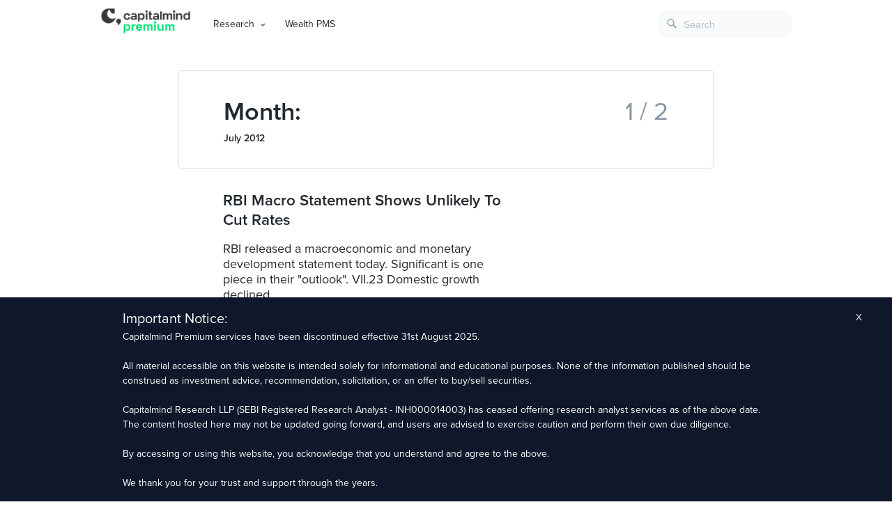

--- FILE ---
content_type: text/html; charset=UTF-8
request_url: https://premium.capitalmind.in/2012/07/
body_size: 15151
content:
<!doctype html>
<html lang="en">
  <head>
    <meta charset="utf-8" />
    <meta name="viewport" content="width=device-width, initial-scale=1, shrink-to-fit=no" />
    <meta name="theme-color" content="#000000" />
    <title>July &raquo; 2012 &raquo; Capitalmind - Better Investing</title>
    <meta name="keywords" content="investing, stocks, equities, debt, fixed-income, macro, personal finance, mutual funds, market news, capitalmind, deepak shenoy, indian economy" />
    <meta name="description" content="Actionable investing insights on equities, fixed-income, macros and personal finance" />
    <meta name="google-site-verification" content="5CulO_AZytzPawnNQbCJ-EyPWrb2PEcSPANneJAopeg" />
    <meta name="robots" content="follow, noindex" />
<meta property="og:url" content="https://premium.capitalmind.in/2012/07/" />
<meta property="og:site_name" content="Capitalmind" />
<meta property="og:locale" content="en_US" />
<meta property="og:type" content="object" />
<meta property="og:title" content="7 - 2012 - Capitalmind" />
<meta property="og:description" content="RBI released a macroeconomic and monetary development statement today. Significant is one piece in their &quot;outlook&quot;. VII.23 Domestic growth declined to its lowest in 29 quarters during Q4 of 2011-12. Early indications for Q1 of 2012-13 suggest that growth is likely to remain subdued. While growth risks are significant, policy&hellip;" />
<meta name="twitter:card" content="summary_large_image">
<meta name="twitter:title" content="7 - 2012 - Capitalmind" />
<meta name="twitter:description" content="RBI released a macroeconomic and monetary development statement today. Significant is one piece in their &quot;outlook&quot;. VII.23 Domestic growth declined to its lowest in 29 quarters during Q4 of 2011-12. Early indications for Q1 of 2012-13 suggest that growth is likely to remain subdued. While growth risks are significant, policy&hellip;" />
<style id='classic-theme-styles-inline-css' type='text/css'>
/*! This file is auto-generated */
.wp-block-button__link{color:#fff;background-color:#32373c;border-radius:9999px;box-shadow:none;text-decoration:none;padding:calc(.667em + 2px) calc(1.333em + 2px);font-size:1.125em}.wp-block-file__button{background:#32373c;color:#fff;text-decoration:none}
</style>
<style id='global-styles-inline-css' type='text/css'>
body{--wp--preset--color--black: #000000;--wp--preset--color--cyan-bluish-gray: #abb8c3;--wp--preset--color--white: #ffffff;--wp--preset--color--pale-pink: #f78da7;--wp--preset--color--vivid-red: #cf2e2e;--wp--preset--color--luminous-vivid-orange: #ff6900;--wp--preset--color--luminous-vivid-amber: #fcb900;--wp--preset--color--light-green-cyan: #7bdcb5;--wp--preset--color--vivid-green-cyan: #00d084;--wp--preset--color--pale-cyan-blue: #8ed1fc;--wp--preset--color--vivid-cyan-blue: #0693e3;--wp--preset--color--vivid-purple: #9b51e0;--wp--preset--gradient--vivid-cyan-blue-to-vivid-purple: linear-gradient(135deg,rgba(6,147,227,1) 0%,rgb(155,81,224) 100%);--wp--preset--gradient--light-green-cyan-to-vivid-green-cyan: linear-gradient(135deg,rgb(122,220,180) 0%,rgb(0,208,130) 100%);--wp--preset--gradient--luminous-vivid-amber-to-luminous-vivid-orange: linear-gradient(135deg,rgba(252,185,0,1) 0%,rgba(255,105,0,1) 100%);--wp--preset--gradient--luminous-vivid-orange-to-vivid-red: linear-gradient(135deg,rgba(255,105,0,1) 0%,rgb(207,46,46) 100%);--wp--preset--gradient--very-light-gray-to-cyan-bluish-gray: linear-gradient(135deg,rgb(238,238,238) 0%,rgb(169,184,195) 100%);--wp--preset--gradient--cool-to-warm-spectrum: linear-gradient(135deg,rgb(74,234,220) 0%,rgb(151,120,209) 20%,rgb(207,42,186) 40%,rgb(238,44,130) 60%,rgb(251,105,98) 80%,rgb(254,248,76) 100%);--wp--preset--gradient--blush-light-purple: linear-gradient(135deg,rgb(255,206,236) 0%,rgb(152,150,240) 100%);--wp--preset--gradient--blush-bordeaux: linear-gradient(135deg,rgb(254,205,165) 0%,rgb(254,45,45) 50%,rgb(107,0,62) 100%);--wp--preset--gradient--luminous-dusk: linear-gradient(135deg,rgb(255,203,112) 0%,rgb(199,81,192) 50%,rgb(65,88,208) 100%);--wp--preset--gradient--pale-ocean: linear-gradient(135deg,rgb(255,245,203) 0%,rgb(182,227,212) 50%,rgb(51,167,181) 100%);--wp--preset--gradient--electric-grass: linear-gradient(135deg,rgb(202,248,128) 0%,rgb(113,206,126) 100%);--wp--preset--gradient--midnight: linear-gradient(135deg,rgb(2,3,129) 0%,rgb(40,116,252) 100%);--wp--preset--font-size--small: 13px;--wp--preset--font-size--medium: 20px;--wp--preset--font-size--large: 36px;--wp--preset--font-size--x-large: 42px;--wp--preset--spacing--20: 0.44rem;--wp--preset--spacing--30: 0.67rem;--wp--preset--spacing--40: 1rem;--wp--preset--spacing--50: 1.5rem;--wp--preset--spacing--60: 2.25rem;--wp--preset--spacing--70: 3.38rem;--wp--preset--spacing--80: 5.06rem;--wp--preset--shadow--natural: 6px 6px 9px rgba(0, 0, 0, 0.2);--wp--preset--shadow--deep: 12px 12px 50px rgba(0, 0, 0, 0.4);--wp--preset--shadow--sharp: 6px 6px 0px rgba(0, 0, 0, 0.2);--wp--preset--shadow--outlined: 6px 6px 0px -3px rgba(255, 255, 255, 1), 6px 6px rgba(0, 0, 0, 1);--wp--preset--shadow--crisp: 6px 6px 0px rgba(0, 0, 0, 1);}:where(.is-layout-flex){gap: 0.5em;}:where(.is-layout-grid){gap: 0.5em;}body .is-layout-flex{display: flex;}body .is-layout-flex{flex-wrap: wrap;align-items: center;}body .is-layout-flex > *{margin: 0;}body .is-layout-grid{display: grid;}body .is-layout-grid > *{margin: 0;}:where(.wp-block-columns.is-layout-flex){gap: 2em;}:where(.wp-block-columns.is-layout-grid){gap: 2em;}:where(.wp-block-post-template.is-layout-flex){gap: 1.25em;}:where(.wp-block-post-template.is-layout-grid){gap: 1.25em;}.has-black-color{color: var(--wp--preset--color--black) !important;}.has-cyan-bluish-gray-color{color: var(--wp--preset--color--cyan-bluish-gray) !important;}.has-white-color{color: var(--wp--preset--color--white) !important;}.has-pale-pink-color{color: var(--wp--preset--color--pale-pink) !important;}.has-vivid-red-color{color: var(--wp--preset--color--vivid-red) !important;}.has-luminous-vivid-orange-color{color: var(--wp--preset--color--luminous-vivid-orange) !important;}.has-luminous-vivid-amber-color{color: var(--wp--preset--color--luminous-vivid-amber) !important;}.has-light-green-cyan-color{color: var(--wp--preset--color--light-green-cyan) !important;}.has-vivid-green-cyan-color{color: var(--wp--preset--color--vivid-green-cyan) !important;}.has-pale-cyan-blue-color{color: var(--wp--preset--color--pale-cyan-blue) !important;}.has-vivid-cyan-blue-color{color: var(--wp--preset--color--vivid-cyan-blue) !important;}.has-vivid-purple-color{color: var(--wp--preset--color--vivid-purple) !important;}.has-black-background-color{background-color: var(--wp--preset--color--black) !important;}.has-cyan-bluish-gray-background-color{background-color: var(--wp--preset--color--cyan-bluish-gray) !important;}.has-white-background-color{background-color: var(--wp--preset--color--white) !important;}.has-pale-pink-background-color{background-color: var(--wp--preset--color--pale-pink) !important;}.has-vivid-red-background-color{background-color: var(--wp--preset--color--vivid-red) !important;}.has-luminous-vivid-orange-background-color{background-color: var(--wp--preset--color--luminous-vivid-orange) !important;}.has-luminous-vivid-amber-background-color{background-color: var(--wp--preset--color--luminous-vivid-amber) !important;}.has-light-green-cyan-background-color{background-color: var(--wp--preset--color--light-green-cyan) !important;}.has-vivid-green-cyan-background-color{background-color: var(--wp--preset--color--vivid-green-cyan) !important;}.has-pale-cyan-blue-background-color{background-color: var(--wp--preset--color--pale-cyan-blue) !important;}.has-vivid-cyan-blue-background-color{background-color: var(--wp--preset--color--vivid-cyan-blue) !important;}.has-vivid-purple-background-color{background-color: var(--wp--preset--color--vivid-purple) !important;}.has-black-border-color{border-color: var(--wp--preset--color--black) !important;}.has-cyan-bluish-gray-border-color{border-color: var(--wp--preset--color--cyan-bluish-gray) !important;}.has-white-border-color{border-color: var(--wp--preset--color--white) !important;}.has-pale-pink-border-color{border-color: var(--wp--preset--color--pale-pink) !important;}.has-vivid-red-border-color{border-color: var(--wp--preset--color--vivid-red) !important;}.has-luminous-vivid-orange-border-color{border-color: var(--wp--preset--color--luminous-vivid-orange) !important;}.has-luminous-vivid-amber-border-color{border-color: var(--wp--preset--color--luminous-vivid-amber) !important;}.has-light-green-cyan-border-color{border-color: var(--wp--preset--color--light-green-cyan) !important;}.has-vivid-green-cyan-border-color{border-color: var(--wp--preset--color--vivid-green-cyan) !important;}.has-pale-cyan-blue-border-color{border-color: var(--wp--preset--color--pale-cyan-blue) !important;}.has-vivid-cyan-blue-border-color{border-color: var(--wp--preset--color--vivid-cyan-blue) !important;}.has-vivid-purple-border-color{border-color: var(--wp--preset--color--vivid-purple) !important;}.has-vivid-cyan-blue-to-vivid-purple-gradient-background{background: var(--wp--preset--gradient--vivid-cyan-blue-to-vivid-purple) !important;}.has-light-green-cyan-to-vivid-green-cyan-gradient-background{background: var(--wp--preset--gradient--light-green-cyan-to-vivid-green-cyan) !important;}.has-luminous-vivid-amber-to-luminous-vivid-orange-gradient-background{background: var(--wp--preset--gradient--luminous-vivid-amber-to-luminous-vivid-orange) !important;}.has-luminous-vivid-orange-to-vivid-red-gradient-background{background: var(--wp--preset--gradient--luminous-vivid-orange-to-vivid-red) !important;}.has-very-light-gray-to-cyan-bluish-gray-gradient-background{background: var(--wp--preset--gradient--very-light-gray-to-cyan-bluish-gray) !important;}.has-cool-to-warm-spectrum-gradient-background{background: var(--wp--preset--gradient--cool-to-warm-spectrum) !important;}.has-blush-light-purple-gradient-background{background: var(--wp--preset--gradient--blush-light-purple) !important;}.has-blush-bordeaux-gradient-background{background: var(--wp--preset--gradient--blush-bordeaux) !important;}.has-luminous-dusk-gradient-background{background: var(--wp--preset--gradient--luminous-dusk) !important;}.has-pale-ocean-gradient-background{background: var(--wp--preset--gradient--pale-ocean) !important;}.has-electric-grass-gradient-background{background: var(--wp--preset--gradient--electric-grass) !important;}.has-midnight-gradient-background{background: var(--wp--preset--gradient--midnight) !important;}.has-small-font-size{font-size: var(--wp--preset--font-size--small) !important;}.has-medium-font-size{font-size: var(--wp--preset--font-size--medium) !important;}.has-large-font-size{font-size: var(--wp--preset--font-size--large) !important;}.has-x-large-font-size{font-size: var(--wp--preset--font-size--x-large) !important;}
.wp-block-navigation a:where(:not(.wp-element-button)){color: inherit;}
:where(.wp-block-post-template.is-layout-flex){gap: 1.25em;}:where(.wp-block-post-template.is-layout-grid){gap: 1.25em;}
:where(.wp-block-columns.is-layout-flex){gap: 2em;}:where(.wp-block-columns.is-layout-grid){gap: 2em;}
.wp-block-pullquote{font-size: 1.5em;line-height: 1.6;}
</style>
<link rel='stylesheet' id='bcct_style-css' href='https://premium.capitalmind.in/wp-content/plugins/better-click-to-tweet/assets/css/styles.css' type='text/css' media='all' />
<link rel='stylesheet' id='clarity-css-css' href='https://premium.capitalmind.in/wp-content/themes/clarity/style.css' type='text/css' media='all' />
<link rel='stylesheet' id='algolia-autocomplete-css' href='https://premium.capitalmind.in/wp-content/plugins/search-by-algolia-instant-relevant-results/includes/../css/algolia-autocomplete.css' type='text/css' media='screen' />
<style id='perfmatters-lazy-load-css-inline-css' type='text/css'>
.perfmatters-lazy-youtube{position:relative;width:100%;max-width:100%;height:0;padding-bottom:56.23%;overflow:hidden}.perfmatters-lazy-youtube img{position:absolute;top:0;right:0;bottom:0;left:0;display:block;width:100%;max-width:100%;height:auto;margin:auto;border:none;cursor:pointer;transition:.5s all;-webkit-transition:.5s all;-moz-transition:.5s all}.perfmatters-lazy-youtube img:hover{-webkit-filter:brightness(75%)}.perfmatters-lazy-youtube .play{position:absolute;top:50%;left:50%;width:68px;height:48px;margin-left:-34px;margin-top:-24px;background:url(https://premium.capitalmind.in/wp-content/plugins/perfmatters/img/youtube.svg) no-repeat;background-position:center;background-size:cover;pointer-events:none}.perfmatters-lazy-youtube iframe{position:absolute;top:0;left:0;width:100%;height:100%;z-index:99}
</style>
<script type="text/javascript" src="https://premium.capitalmind.in/wp-includes/js/jquery/jquery.min.js" id="jquery-core-js"></script>
<script type="text/javascript" src="https://premium.capitalmind.in/wp-content/plugins/convertkit/resources/frontend/jquery.cookie.min.js" id="jquery-cookie-js"></script>
<script type="text/javascript" id="convertkit-js-js-extra">
/* <![CDATA[ */
var ck_data = {"ajaxurl":"https:\/\/premium.capitalmind.in\/wp-admin\/admin-ajax.php","post_has_tag":""};
/* ]]> */
</script>
<script type="text/javascript" src="https://premium.capitalmind.in/wp-content/plugins/convertkit/resources/frontend/wp-convertkit.js" id="convertkit-js-js"></script>
<script type="text/javascript" src="https://premium.capitalmind.in/wp-includes/js/underscore.min.js" id="underscore-js"></script>
<script type="text/javascript" id="wp-util-js-extra">
/* <![CDATA[ */
var _wpUtilSettings = {"ajax":{"url":"\/wp-admin\/admin-ajax.php"}};
/* ]]> */
</script>
<script type="text/javascript" src="https://premium.capitalmind.in/wp-includes/js/wp-util.min.js" id="wp-util-js"></script>
<script type="text/javascript" src="https://premium.capitalmind.in/wp-content/plugins/search-by-algolia-instant-relevant-results/includes/../js/algoliasearch/algoliasearch.jquery.min.js" id="algolia-search-js"></script>
<script type="text/javascript" src="https://premium.capitalmind.in/wp-content/plugins/search-by-algolia-instant-relevant-results/includes/../js/autocomplete.js/autocomplete.min.js" id="algolia-autocomplete-js"></script>
<script type="text/javascript" src="https://premium.capitalmind.in/wp-content/plugins/search-by-algolia-instant-relevant-results/includes/../js/autocomplete-noconflict.js" id="algolia-autocomplete-noconflict-js"></script>
			<link rel="next" href="https://premium.capitalmind.in/2012/07/page/2/" />
		<meta property="og:title" content="July 2012" /><meta property="og:locale" content="en_US" /><meta property="og:type" content="article" /><meta property="og:url" content="https://premium.capitalmind.in/2012/07/" /><meta property="og:site_name" content="Capitalmind" /><meta property="og:description" content="Archive : July 2012" /><script type="text/javascript">var algolia = {"debug":false,"application_id":"R6L5ISIWBU","search_api_key":"e7d682fc0fc2ec31b41f08f0626e781a","powered_by_enabled":false,"query":"","autocomplete":{"sources":[{"index_id":"searchable_posts","index_name":"wp_searchable_posts","label":"All posts","admin_name":"All posts","position":10,"max_suggestions":7,"tmpl_suggestion":"autocomplete-post-suggestion","enabled":true},{"index_id":"terms_post_tag","index_name":"wp_terms_post_tag","label":"Tags","admin_name":"Tags","position":20,"max_suggestions":3,"tmpl_suggestion":"autocomplete-term-suggestion","enabled":true}],"input_selector":"input[name='s']:not('.no-autocomplete')"},"indices":{"searchable_posts":{"name":"wp_searchable_posts","id":"searchable_posts","enabled":true,"replicas":[]},"terms_post_tag":{"name":"wp_terms_post_tag","id":"terms_post_tag","enabled":true,"replicas":[]}}};</script><link rel="icon" href="https://premium.capitalmind.in/wp-content/uploads/2024/02/cropped-Frame-512962-32x32.jpg" sizes="32x32" />
<link rel="icon" href="https://premium.capitalmind.in/wp-content/uploads/2024/02/cropped-Frame-512962-192x192.jpg" sizes="192x192" />
<link rel="apple-touch-icon" href="https://premium.capitalmind.in/wp-content/uploads/2024/02/cropped-Frame-512962-180x180.jpg" />
<meta name="msapplication-TileImage" content="https://premium.capitalmind.in/wp-content/uploads/2024/02/cropped-Frame-512962-270x270.jpg" />
<script type="text/html" id="tmpl-autocomplete-header">
  <div class="autocomplete-header">
	<div class="autocomplete-header-title">{{{ data.label }}}</div>
	<div class="clear"></div>
  </div>
</script>

<script type="text/html" id="tmpl-autocomplete-post-suggestion">
  <a class="suggestion-link" href="{{ data.permalink }}" title="{{ data.post_title }}">
	<# if ( data.images.thumbnail ) { #>
	  <img class="suggestion-post-thumbnail" src="{{ data.images.thumbnail.url }}" alt="{{ data.post_title }}">
	  <# } #>
		<div class="suggestion-post-attributes">
		  <span class="suggestion-post-title">{{{ data._highlightResult.post_title.value }}}</span>
		  <# if ( data._snippetResult['content'] ) { #>
			<span class="suggestion-post-content">{{{ data._snippetResult['content'].value }}}</span>
			<# } #>
		</div>
  </a>
</script>

<script type="text/html" id="tmpl-autocomplete-term-suggestion">
  <a class="suggestion-link" href="{{ data.permalink }}" title="{{ data.name }}">
	<svg viewBox="0 0 21 21" width="21" height="21">
	  <svg width="21" height="21" viewBox="0 0 21 21">
		<path
			d="M4.662 8.72l-1.23 1.23c-.682.682-.68 1.792.004 2.477l5.135 5.135c.7.693 1.8.688 2.48.005l1.23-1.23 5.35-5.346c.31-.31.54-.92.51-1.36l-.32-4.29c-.09-1.09-1.05-2.06-2.15-2.14l-4.3-.33c-.43-.03-1.05.2-1.36.51l-.79.8-2.27 2.28-2.28 2.27zm9.826-.98c.69 0 1.25-.56 1.25-1.25s-.56-1.25-1.25-1.25-1.25.56-1.25 1.25.56 1.25 1.25 1.25z"
			fill-rule="evenodd"></path>
	  </svg>
	</svg>
	<span class="suggestion-post-title">{{{ data._highlightResult.name.value }}}</span>
  </a>
</script>

<script type="text/html" id="tmpl-autocomplete-user-suggestion">
  <a class="suggestion-link user-suggestion-link" href="{{ data.posts_url }}" title="{{ data.display_name }}">
	<# if ( data.avatar_url ) { #>
	  <img class="suggestion-user-thumbnail" src="{{ data.avatar_url }}" alt="{{ data.display_name }}">
	  <# } #>

		<span class="suggestion-post-title">{{{ data._highlightResult.display_name.value }}}</span>
  </a>
</script>

<script type="text/html" id="tmpl-autocomplete-footer">
  <div class="autocomplete-footer">
	<div class="autocomplete-footer-branding">
	  <a href="#" class="algolia-powered-by-link" title="Algolia">
		<svg width="130" viewBox="0 0 130 18" xmlns="http://www.w3.org/2000/svg">
		  <title>Search by Algolia</title>
		  <defs>
			<linearGradient x1="-36.868%" y1="134.936%" x2="129.432%" y2="-27.7%" id="a">
			  <stop stop-color="#00AEFF" offset="0%"/>
			  <stop stop-color="#3369E7" offset="100%"/>
			</linearGradient>
		  </defs>
		  <g fill="none" fill-rule="evenodd">
			<path
				d="M59.399.022h13.299a2.372 2.372 0 0 1 2.377 2.364V15.62a2.372 2.372 0 0 1-2.377 2.364H59.399a2.372 2.372 0 0 1-2.377-2.364V2.381A2.368 2.368 0 0 1 59.399.022z"
				fill="url(#a)"/>
			<path
				d="M66.257 4.56c-2.815 0-5.1 2.272-5.1 5.078 0 2.806 2.284 5.072 5.1 5.072 2.815 0 5.1-2.272 5.1-5.078 0-2.806-2.279-5.072-5.1-5.072zm0 8.652c-1.983 0-3.593-1.602-3.593-3.574 0-1.972 1.61-3.574 3.593-3.574 1.983 0 3.593 1.602 3.593 3.574a3.582 3.582 0 0 1-3.593 3.574zm0-6.418v2.664c0 .076.082.131.153.093l2.377-1.226c.055-.027.071-.093.044-.147a2.96 2.96 0 0 0-2.465-1.487c-.055 0-.11.044-.11.104l.001-.001zm-3.33-1.956l-.312-.311a.783.783 0 0 0-1.106 0l-.372.37a.773.773 0 0 0 0 1.101l.307.305c.049.049.121.038.164-.011.181-.245.378-.479.597-.697.225-.223.455-.42.707-.599.055-.033.06-.109.016-.158h-.001zm5.001-.806v-.616a.781.781 0 0 0-.783-.779h-1.824a.78.78 0 0 0-.783.779v.632c0 .071.066.12.137.104a5.736 5.736 0 0 1 1.588-.223c.52 0 1.035.071 1.534.207a.106.106 0 0 0 .131-.104z"
				fill="#FFF"/>
			<path
				d="M102.162 13.762c0 1.455-.372 2.517-1.123 3.193-.75.676-1.895 1.013-3.44 1.013-.564 0-1.736-.109-2.673-.316l.345-1.689c.783.163 1.819.207 2.361.207.86 0 1.473-.174 1.84-.523.367-.349.548-.866.548-1.553v-.349a6.374 6.374 0 0 1-.838.316 4.151 4.151 0 0 1-1.194.158 4.515 4.515 0 0 1-1.616-.278 3.385 3.385 0 0 1-1.254-.817 3.744 3.744 0 0 1-.811-1.351c-.192-.539-.29-1.504-.29-2.212 0-.665.104-1.498.307-2.054a3.925 3.925 0 0 1 .904-1.433 4.124 4.124 0 0 1 1.441-.926 5.31 5.31 0 0 1 1.945-.365c.696 0 1.337.087 1.961.191a15.86 15.86 0 0 1 1.588.332v8.456h-.001zm-5.954-4.206c0 .893.197 1.885.592 2.299.394.414.904.621 1.528.621.34 0 .663-.049.964-.142a2.75 2.75 0 0 0 .734-.332v-5.29a8.531 8.531 0 0 0-1.413-.18c-.778-.022-1.369.294-1.786.801-.411.507-.619 1.395-.619 2.223zm16.12 0c0 .719-.104 1.264-.318 1.858a4.389 4.389 0 0 1-.904 1.52c-.389.42-.854.746-1.402.975-.548.229-1.391.36-1.813.36-.422-.005-1.26-.125-1.802-.36a4.088 4.088 0 0 1-1.397-.975 4.486 4.486 0 0 1-.909-1.52 5.037 5.037 0 0 1-.329-1.858c0-.719.099-1.411.318-1.999.219-.588.526-1.09.92-1.509.394-.42.865-.741 1.402-.97a4.547 4.547 0 0 1 1.786-.338 4.69 4.69 0 0 1 1.791.338c.548.229 1.019.55 1.402.97.389.42.69.921.909 1.509.23.588.345 1.28.345 1.999h.001zm-2.191.005c0-.921-.203-1.689-.597-2.223-.394-.539-.948-.806-1.654-.806-.707 0-1.26.267-1.654.806-.394.539-.586 1.302-.586 2.223 0 .932.197 1.558.592 2.098.394.545.948.812 1.654.812.707 0 1.26-.272 1.654-.812.394-.545.592-1.166.592-2.098h-.001zm6.962 4.707c-3.511.016-3.511-2.822-3.511-3.274L113.583.926l2.142-.338v10.003c0 .256 0 1.88 1.375 1.885v1.792h-.001zm3.774 0h-2.153V5.072l2.153-.338v9.534zm-1.079-10.542c.718 0 1.304-.578 1.304-1.291 0-.714-.581-1.291-1.304-1.291-.723 0-1.304.578-1.304 1.291 0 .714.586 1.291 1.304 1.291zm6.431 1.013c.707 0 1.304.087 1.786.262.482.174.871.42 1.156.73.285.311.488.735.608 1.182.126.447.186.937.186 1.476v5.481a25.24 25.24 0 0 1-1.495.251c-.668.098-1.419.147-2.251.147a6.829 6.829 0 0 1-1.517-.158 3.213 3.213 0 0 1-1.178-.507 2.455 2.455 0 0 1-.761-.904c-.181-.37-.274-.893-.274-1.438 0-.523.104-.855.307-1.215.208-.36.487-.654.838-.883a3.609 3.609 0 0 1 1.227-.49 7.073 7.073 0 0 1 2.202-.103c.263.027.537.076.833.147v-.349c0-.245-.027-.479-.088-.697a1.486 1.486 0 0 0-.307-.583c-.148-.169-.34-.3-.581-.392a2.536 2.536 0 0 0-.915-.163c-.493 0-.942.06-1.353.131-.411.071-.75.153-1.008.245l-.257-1.749c.268-.093.668-.185 1.183-.278a9.335 9.335 0 0 1 1.66-.142l-.001-.001zm.181 7.731c.657 0 1.145-.038 1.484-.104v-2.168a5.097 5.097 0 0 0-1.978-.104c-.241.033-.46.098-.652.191a1.167 1.167 0 0 0-.466.392c-.121.169-.175.267-.175.523 0 .501.175.79.493.981.323.196.75.289 1.293.289h.001zM84.109 4.794c.707 0 1.304.087 1.786.262.482.174.871.42 1.156.73.29.316.487.735.608 1.182.126.447.186.937.186 1.476v5.481a25.24 25.24 0 0 1-1.495.251c-.668.098-1.419.147-2.251.147a6.829 6.829 0 0 1-1.517-.158 3.213 3.213 0 0 1-1.178-.507 2.455 2.455 0 0 1-.761-.904c-.181-.37-.274-.893-.274-1.438 0-.523.104-.855.307-1.215.208-.36.487-.654.838-.883a3.609 3.609 0 0 1 1.227-.49 7.073 7.073 0 0 1 2.202-.103c.257.027.537.076.833.147v-.349c0-.245-.027-.479-.088-.697a1.486 1.486 0 0 0-.307-.583c-.148-.169-.34-.3-.581-.392a2.536 2.536 0 0 0-.915-.163c-.493 0-.942.06-1.353.131-.411.071-.75.153-1.008.245l-.257-1.749c.268-.093.668-.185 1.183-.278a8.89 8.89 0 0 1 1.66-.142l-.001-.001zm.186 7.736c.657 0 1.145-.038 1.484-.104v-2.168a5.097 5.097 0 0 0-1.978-.104c-.241.033-.46.098-.652.191a1.167 1.167 0 0 0-.466.392c-.121.169-.175.267-.175.523 0 .501.175.79.493.981.318.191.75.289 1.293.289h.001zm8.682 1.738c-3.511.016-3.511-2.822-3.511-3.274L89.461.926l2.142-.338v10.003c0 .256 0 1.88 1.375 1.885v1.792h-.001z"
				fill="#182359"/>
			<path
				d="M5.027 11.025c0 .698-.252 1.246-.757 1.644-.505.397-1.201.596-2.089.596-.888 0-1.615-.138-2.181-.414v-1.214c.358.168.739.301 1.141.397.403.097.778.145 1.125.145.508 0 .884-.097 1.125-.29a.945.945 0 0 0 .363-.779.978.978 0 0 0-.333-.747c-.222-.204-.68-.446-1.375-.725-.716-.29-1.221-.621-1.515-.994-.294-.372-.44-.82-.44-1.343 0-.655.233-1.171.698-1.547.466-.376 1.09-.564 1.875-.564.752 0 1.5.165 2.245.494l-.408 1.047c-.698-.294-1.321-.44-1.869-.44-.415 0-.73.09-.945.271a.89.89 0 0 0-.322.717c0 .204.043.379.129.524.086.145.227.282.424.411.197.129.551.299 1.063.51.577.24.999.464 1.268.671.269.208.466.442.591.704.125.261.188.569.188.924l-.001.002zm3.98 2.24c-.924 0-1.646-.269-2.167-.808-.521-.539-.782-1.281-.782-2.226 0-.97.242-1.733.725-2.288.483-.555 1.148-.833 1.993-.833.784 0 1.404.238 1.858.714.455.476.682 1.132.682 1.966v.682H7.357c.018.577.174 1.02.467 1.329.294.31.707.465 1.241.465.351 0 .678-.033.98-.099a5.1 5.1 0 0 0 .975-.33v1.026a3.865 3.865 0 0 1-.935.312 5.723 5.723 0 0 1-1.08.091l.002-.001zm-.231-5.199c-.401 0-.722.127-.964.381s-.386.625-.432 1.112h2.696c-.007-.491-.125-.862-.354-1.115-.229-.252-.544-.379-.945-.379l-.001.001zm7.692 5.092l-.252-.827h-.043c-.286.362-.575.608-.865.739-.29.131-.662.196-1.117.196-.584 0-1.039-.158-1.367-.473-.328-.315-.491-.761-.491-1.337 0-.612.227-1.074.682-1.386.455-.312 1.148-.482 2.079-.51l1.026-.032v-.317c0-.38-.089-.663-.266-.851-.177-.188-.452-.282-.824-.282-.304 0-.596.045-.876.134a6.68 6.68 0 0 0-.806.317l-.408-.902a4.414 4.414 0 0 1 1.058-.384 4.856 4.856 0 0 1 1.085-.132c.756 0 1.326.165 1.711.494.385.329.577.847.577 1.552v4.002h-.902l-.001-.001zm-1.88-.859c.458 0 .826-.128 1.104-.384.278-.256.416-.615.416-1.077v-.516l-.763.032c-.594.021-1.027.121-1.297.298s-.406.448-.406.814c0 .265.079.47.236.615.158.145.394.218.709.218h.001zm7.557-5.189c.254 0 .464.018.628.054l-.124 1.176a2.383 2.383 0 0 0-.559-.064c-.505 0-.914.165-1.227.494-.313.329-.47.757-.47 1.284v3.105h-1.262V7.218h.988l.167 1.047h.064c.197-.354.454-.636.771-.843a1.83 1.83 0 0 1 1.023-.312h.001zm4.125 6.155c-.899 0-1.582-.262-2.049-.787-.467-.525-.701-1.277-.701-2.259 0-.999.244-1.767.733-2.304.489-.537 1.195-.806 2.119-.806.627 0 1.191.116 1.692.349l-.381 1.015c-.534-.208-.974-.312-1.321-.312-1.028 0-1.542.682-1.542 2.046 0 .666.128 1.166.384 1.501.256.335.631.502 1.125.502a3.23 3.23 0 0 0 1.595-.419v1.101a2.53 2.53 0 0 1-.722.285 4.356 4.356 0 0 1-.932.086v.002zm8.277-.107h-1.268V9.506c0-.458-.092-.8-.277-1.026-.184-.226-.477-.338-.878-.338-.53 0-.919.158-1.168.475-.249.317-.373.848-.373 1.593v2.949h-1.262V4.801h1.262v2.122c0 .34-.021.704-.064 1.09h.081a1.76 1.76 0 0 1 .717-.666c.306-.158.663-.236 1.072-.236 1.439 0 2.159.725 2.159 2.175v3.873l-.001-.001zm7.649-6.048c.741 0 1.319.269 1.732.806.414.537.62 1.291.62 2.261 0 .974-.209 1.732-.628 2.275-.419.542-1.001.814-1.746.814-.752 0-1.336-.27-1.751-.811h-.086l-.231.704h-.945V4.801h1.262v1.987l-.021.655-.032.553h.054c.401-.591.992-.886 1.772-.886zm-.328 1.031c-.508 0-.875.149-1.098.448-.224.299-.339.799-.346 1.501v.086c0 .723.115 1.247.344 1.571.229.324.603.486 1.123.486.448 0 .787-.177 1.018-.532.231-.354.346-.867.346-1.536 0-1.35-.462-2.025-1.386-2.025l-.001.001zm3.244-.924h1.375l1.209 3.368c.183.48.304.931.365 1.354h.043c.032-.197.091-.436.177-.717.086-.281.541-1.616 1.364-4.004h1.364l-2.541 6.73c-.462 1.235-1.232 1.853-2.31 1.853-.279 0-.551-.03-.816-.091v-.999c.19.043.406.064.65.064.609 0 1.037-.353 1.284-1.058l.22-.559-2.385-5.941h.001z"
				fill="#1D3657"/>
		  </g>
		</svg>
	  </a>
	</div>
  </div>
</script>

<script type="text/html" id="tmpl-autocomplete-empty">
  <div class="autocomplete-empty">
	  No results matched your query 	<span class="empty-query">"{{ data.query }}"</span>
  </div>
</script>

<script type="text/javascript">
  jQuery(function () {
	/* init Algolia client */
	var client = algoliasearch(algolia.application_id, algolia.search_api_key);

	/* setup default sources */
	var sources = [];
	jQuery.each(algolia.autocomplete.sources, function (i, config) {
	  var suggestion_template = wp.template(config['tmpl_suggestion']);
	  sources.push({
		source: algoliaAutocomplete.sources.hits(client.initIndex(config['index_name']), {
		  hitsPerPage: config['max_suggestions'],
		  attributesToSnippet: [
			'content:10'
		  ],
		  highlightPreTag: '__ais-highlight__',
		  highlightPostTag: '__/ais-highlight__'
		}),
		templates: {
		  header: function () {
			return wp.template('autocomplete-header')({
			  label: _.escape(config['label'])
			});
		  },
		  suggestion: function (hit) {
      if(hit.escaped === true) {
        return suggestion_template(hit);
      }
      hit.escaped = true;

			for (var key in hit._highlightResult) {
			  /* We do not deal with arrays. */
			  if (typeof hit._highlightResult[key].value !== 'string') {
				continue;
			  }
			  hit._highlightResult[key].value = _.escape(hit._highlightResult[key].value);
			  hit._highlightResult[key].value = hit._highlightResult[key].value.replace(/__ais-highlight__/g, '<em>').replace(/__\/ais-highlight__/g, '</em>');
			}

			for (var key in hit._snippetResult) {
			  /* We do not deal with arrays. */
			  if (typeof hit._snippetResult[key].value !== 'string') {
				continue;
			  }

			  hit._snippetResult[key].value = _.escape(hit._snippetResult[key].value);
			  hit._snippetResult[key].value = hit._snippetResult[key].value.replace(/__ais-highlight__/g, '<em>').replace(/__\/ais-highlight__/g, '</em>');
			}

			return suggestion_template(hit);
		  }
		}
	  });

	});

	/* Setup dropdown menus */
	jQuery(algolia.autocomplete.input_selector).each(function (i) {
	  var $searchInput = jQuery(this);

	  var config = {
		debug: algolia.debug,
		hint: false,
		openOnFocus: true,
		appendTo: 'body',
		templates: {
		  empty: wp.template('autocomplete-empty')
		}
	  };

	  if (algolia.powered_by_enabled) {
		config.templates.footer = wp.template('autocomplete-footer');
	  }

	  /* Instantiate autocomplete.js */
	  var autocomplete = algoliaAutocomplete($searchInput[0], config, sources)
	  .on('autocomplete:selected', function (e, suggestion) {
		/* Redirect the user when we detect a suggestion selection. */
		window.location.href = suggestion.permalink;
	  });

	  /* Force the dropdown to be re-drawn on scroll to handle fixed containers. */
	  jQuery(window).scroll(function() {
		if(autocomplete.autocomplete.getWrapper().style.display === "block") {
		  autocomplete.autocomplete.close();
		  autocomplete.autocomplete.open();
		}
	  });
	});

	jQuery(document).on("click", ".algolia-powered-by-link", function (e) {
	  e.preventDefault();
	  window.location = "https://www.algolia.com/?utm_source=WordPress&utm_medium=extension&utm_content=" + window.location.hostname + "&utm_campaign=poweredby";
	});
  });
</script>
	<noscript>
		<style type="text/css">
			.perfmatters-lazy[data-src]{
				display:none !important;
			}
		</style>
	</noscript>
    <!-- Google Tag Manager -->
    <script>(function(w,d,s,l,i){w[l]=w[l]||[];w[l].push({'gtm.start':
    new Date().getTime(),event:'gtm.js'});var f=d.getElementsByTagName(s)[0],
    j=d.createElement(s),dl=l!='dataLayer'?'&l='+l:'';j.async=true;j.src=
    'https://www.googletagmanager.com/gtm.js?id='+i+dl;f.parentNode.insertBefore(j,f);
    })(window,document,'script','dataLayer','GTM-MLGZTHH');</script>
    <!-- End Google Tag Manager -->
  </head>
  <body>
    <!-- Google Tag Manager (noscript) -->
    <noscript><iframe src="https://www.googletagmanager.com/ns.html?id=GTM-MLGZTHH"
    height="0" width="0" style="display:none;visibility:hidden"></iframe></noscript>
    <!-- End Google Tag Manager (noscript) -->
    <div data-nonce="e04320f8c1"></div>
    <header class="header">
      <article class="header__nav--desktop">
  <section class="header__nav--desktop__section">
    <h5 class="header__nav__brand"><a href="https://premium.capitalmind.in/"><img src="data:image/svg+xml,%3Csvg%20xmlns=&#039;http://www.w3.org/2000/svg&#039;%20viewBox=&#039;0%200%20130%200&#039;%3E%3C/svg%3E" alt="Capitalmind" width="130" class="perfmatters-lazy" data-src="https://premium.capitalmind.in/wp-content/themes/clarity/components/header/Logo_CMPremium.png" loading="lazy" /><noscript><img src="https://premium.capitalmind.in/wp-content/themes/clarity/components/header/Logo_CMPremium.png" alt="Capitalmind" width="130"  ></noscript></a></h5>
    <ul id="primary-menu" class="header__nav--desktop__menu"><li id="menu-item-64815" class="menu-item-name-topics menu-item menu-item-type-custom menu-item-object-custom menu-item-has-children menu-item-64815"><a href="#">Research</a>
<ul class="sub-menu">
	<li id="menu-item-67844" class="menu-item-name-premium menu-item menu-item-type-taxonomy menu-item-object-category menu-item-67844"><a href="https://premium.capitalmind.in/topics/premium/">Premium</a></li>
	<li id="menu-item-76736" class="menu-item menu-item-type-taxonomy menu-item-object-category menu-item-76736"><a href="https://premium.capitalmind.in/topics/foundations/">Foundations</a></li>
	<li id="menu-item-67846" class="menu-item menu-item-type-taxonomy menu-item-object-category menu-item-67846"><a href="https://premium.capitalmind.in/topics/stocks/">Stocks</a></li>
	<li id="menu-item-67835" class="menu-item menu-item-type-taxonomy menu-item-object-category menu-item-67835"><a href="https://premium.capitalmind.in/topics/charts-and-analysis/">Charts &amp; Analysis</a></li>
	<li id="menu-item-67838" class="menu-item menu-item-type-taxonomy menu-item-object-category menu-item-67838"><a href="https://premium.capitalmind.in/topics/economy/">Economy</a></li>
	<li id="menu-item-67842" class="menu-item menu-item-type-taxonomy menu-item-object-category menu-item-67842"><a href="https://premium.capitalmind.in/topics/opinion/">Opinion</a></li>
	<li id="menu-item-69500" class="menu-item menu-item-type-custom menu-item-object-custom menu-item-69500"><a href="/tag/concepts/">Concepts &#038; Tutorials</a></li>
	<li id="menu-item-78841" class="menu-item menu-item-type-taxonomy menu-item-object-category menu-item-78841"><a href="https://premium.capitalmind.in/topics/mutual-funds/">Mutual Funds</a></li>
	<li id="menu-item-67839" class="menu-item menu-item-type-taxonomy menu-item-object-category menu-item-67839"><a href="https://premium.capitalmind.in/topics/fixed-income/">Fixed Income</a></li>
	<li id="menu-item-72790" class="menu-item menu-item-type-custom menu-item-object-custom menu-item-72790"><a href="https://premium.capitalmind.in/topics/cm-strategy/">CM Strategy</a></li>
</ul>
</li>
<li id="menu-item-71123" class="menu-item menu-item-type-custom menu-item-object-custom menu-item-71123"><a target="_blank" rel="noopener" href="https://www.capitalmind.in/portfolio-management-service">Wealth PMS</a></li>
</ul>    <aside class="header__nav--desktop__actions">
      <div class="header__nav__search"><form role="search" method="get" id="searchform" class="searchform" action="https://premium.capitalmind.in/">
				<div>
					<label class="screen-reader-text" for="s">Search for:</label>
					<input type="text" value="" name="s" id="s" />
					<input type="submit" id="searchsubmit" value="Search" />
				</div>
			</form></div>
      <!--         <a href="/pricing" class="button button--primary button--rounded">Subscribe</a>
        <a class="header__nav__signin" href="https://app.capitalmind.in/signin?redirect_to=https://premium.capitalmind.in/2012/07/">Login</a>
       -->
    </aside>
  </section>
</article>

<article class="header__nav--mobile">
  <section class="header__nav--mobile__section">
    <h5 class="header__nav__brand"><a href="https://premium.capitalmind.in/"><img src="data:image/svg+xml,%3Csvg%20xmlns=&#039;http://www.w3.org/2000/svg&#039;%20viewBox=&#039;0%200%20110%200&#039;%3E%3C/svg%3E" alt="Capitalmind" width="110" class="perfmatters-lazy" data-src="https://premium.capitalmind.in/wp-content/themes/clarity/components/header/Logo_CMPremium.png" loading="lazy" /><noscript><img src="https://premium.capitalmind.in/wp-content/themes/clarity/components/header/Logo_CMPremium.png" alt="Capitalmind" width="110"  ></noscript></a></h5>
    <div class="header__nav__search"><form role="search" method="get" id="searchform" class="searchform" action="https://premium.capitalmind.in/">
				<div>
					<label class="screen-reader-text" for="s">Search for:</label>
					<input type="text" value="" name="s" id="s" />
					<input type="submit" id="searchsubmit" value="Search" />
				</div>
			</form></div>
    <input type="checkbox" id="menu-toggle" />
    <label class="header__nav__menu-button" for="menu-toggle"></label>
    <aside class="header__nav__mobile__hidden">
      <!-- <div class="header__nav--mobile__actions">
                  <a href="/pricing" class="button button--primary button--rounded">Subscribe</a>
          <a class="header__nav__signin" href="https://app.capitalmind.in/signin?redirect_to=https://premium.capitalmind.in/2012/07/">Login</a>
              </div> -->
      <ul id="primary-menu" class="header__nav--mobile__menu"><li class="menu-item-name-topics menu-item menu-item-type-custom menu-item-object-custom menu-item-has-children menu-item-64815"><a href="#">Research</a>
<ul class="sub-menu">
	<li class="menu-item-name-premium menu-item menu-item-type-taxonomy menu-item-object-category menu-item-67844"><a href="https://premium.capitalmind.in/topics/premium/">Premium</a></li>
	<li class="menu-item menu-item-type-taxonomy menu-item-object-category menu-item-76736"><a href="https://premium.capitalmind.in/topics/foundations/">Foundations</a></li>
	<li class="menu-item menu-item-type-taxonomy menu-item-object-category menu-item-67846"><a href="https://premium.capitalmind.in/topics/stocks/">Stocks</a></li>
	<li class="menu-item menu-item-type-taxonomy menu-item-object-category menu-item-67835"><a href="https://premium.capitalmind.in/topics/charts-and-analysis/">Charts &amp; Analysis</a></li>
	<li class="menu-item menu-item-type-taxonomy menu-item-object-category menu-item-67838"><a href="https://premium.capitalmind.in/topics/economy/">Economy</a></li>
	<li class="menu-item menu-item-type-taxonomy menu-item-object-category menu-item-67842"><a href="https://premium.capitalmind.in/topics/opinion/">Opinion</a></li>
	<li class="menu-item menu-item-type-custom menu-item-object-custom menu-item-69500"><a href="/tag/concepts/">Concepts &#038; Tutorials</a></li>
	<li class="menu-item menu-item-type-taxonomy menu-item-object-category menu-item-78841"><a href="https://premium.capitalmind.in/topics/mutual-funds/">Mutual Funds</a></li>
	<li class="menu-item menu-item-type-taxonomy menu-item-object-category menu-item-67839"><a href="https://premium.capitalmind.in/topics/fixed-income/">Fixed Income</a></li>
	<li class="menu-item menu-item-type-custom menu-item-object-custom menu-item-72790"><a href="https://premium.capitalmind.in/topics/cm-strategy/">CM Strategy</a></li>
</ul>
</li>
<li class="menu-item menu-item-type-custom menu-item-object-custom menu-item-71123"><a target="_blank" rel="noopener" href="https://www.capitalmind.in/portfolio-management-service">Wealth PMS</a></li>
</ul>    </aside>
  </section>
</article>
    </header>	<main class="archive">
		
<span data-value="0"></span>
<header class="archive__header">
  <section class="archive__header__section">
    <div class="archive__header__content">
      <h1 class="archive__header__stats">Month: <span>July 2012</span></h1>
      <h2 class="archive__header__pages">1 / 2</h2>
    </div>  </section>
</header><article class="archive__posts">
  <section class="archive__posts__section">      <div class="archive__posts__post">
        <div class="archive__posts__post__content">
          <h4><a href="https://premium.capitalmind.in/2012/07/rbi-macro-statement-shows-unlikely-to-cut-rates/">RBI Macro Statement Shows Unlikely To Cut&nbsp;Rates</a></h4>
          <h6>RBI released a macroeconomic and monetary development statement today. Significant is one piece in their &quot;outlook&quot;. VII.23 Domestic growth declined&nbsp;...</h6>
          <div class="byline">
            <p><a href="https://premium.capitalmind.in/author/deepakshenoy/" title="Posts by Deepak Shenoy" rel="author">Deepak Shenoy</a></p>
            <p>Jul 30, 2012</p>
          </div>
        </div>
        <figure class="archive__posts__post__image">
          <img src="" alt="" />
        </figure>
      </div>      <div class="archive__posts__post">
        <div class="archive__posts__post__content">
          <h4><a href="https://premium.capitalmind.in/2012/07/deccan-chronicle-md-resigns-stock-down-18/">Deccan Chronicle MD Resigns, Stock Down&nbsp;18%</a></h4>
          <h6>The Managing Director of Deccan Chronicle Holdings Limited (DCHL) has resigned and the stock is down 18.8% on Friday, on very heavy volume. DCHL, as readers&nbsp;...</h6>
          <div class="byline">
            <p><a href="https://premium.capitalmind.in/author/deepakshenoy/" title="Posts by Deepak Shenoy" rel="author">Deepak Shenoy</a></p>
            <p>Jul 29, 2012</p>
          </div>
        </div>
        <figure class="archive__posts__post__image">
          <img src="" alt="" />
        </figure>
      </div>      <div class="archive__posts__post">
        <div class="archive__posts__post__content">
          <h4><a href="https://premium.capitalmind.in/2012/07/hiding-data-ice-cream-inflation-oxed-libor-and-more/">Hiding Data, Ice Cream Inflation, Oxed LIBOR and&nbsp;More&#8230;</a></h4>
          <h6>There&#8217;s so much to post, and not enough time. Recognizing the power of data, it seems the government is trying to hide it, by removing detailed&nbsp;...</h6>
          <div class="byline">
            <p><a href="https://premium.capitalmind.in/author/deepakshenoy/" title="Posts by Deepak Shenoy" rel="author">Deepak Shenoy</a></p>
            <p>Jul 26, 2012</p>
          </div>
        </div>
        <figure class="archive__posts__post__image">
          <img src="" alt="" />
        </figure>
      </div>      <div class="archive__posts__post">
        <div class="archive__posts__post__content">
          <h4><a href="https://premium.capitalmind.in/2012/07/is-the-indian-consumption-boom-over/">Is the Indian Consumption Boom&nbsp;Over?</a></h4>
          <h6>I write at Yahoo on the End of the Indian Consumption Boom: Things are changing, ever so slightly. The story of the last 10 years has been that of an&nbsp;...</h6>
          <div class="byline">
            <p><a href="https://premium.capitalmind.in/author/deepakshenoy/" title="Posts by Deepak Shenoy" rel="author">Deepak Shenoy</a></p>
            <p>Jul 22, 2012</p>
          </div>
        </div>
        <figure class="archive__posts__post__image">
          <img src="" alt="" />
        </figure>
      </div>      <div class="archive__posts__post">
        <div class="archive__posts__post__content">
          <h4><a href="https://premium.capitalmind.in/2012/07/jun-2012-cpi-inflation-still-in-double-digits-10/">Jun 2012 CPI Inflation Still in Double Digits:&nbsp;10%</a></h4>
          <h6>In more depressing news, India&#8217;s Consumer Price Index (CPI) is still in double digit inflation mode, with Jun 2012 going up to 10.02%. The graph has&nbsp;...</h6>
          <div class="byline">
            <p><a href="https://premium.capitalmind.in/author/deepakshenoy/" title="Posts by Deepak Shenoy" rel="author">Deepak Shenoy</a></p>
            <p>Jul 19, 2012</p>
          </div>
        </div>
        <figure class="archive__posts__post__image">
          <img src="" alt="" />
        </figure>
      </div>      <div class="archive__posts__post">
        <div class="archive__posts__post__content">
          <h4><a href="https://premium.capitalmind.in/2012/07/how-the-usd-inr-rate-is-calculated-from-rbis-subbarao/">How the USD-INR rate is calculated, from RBI&#039;s &nbsp;Subbarao</a></h4>
          <h6>In his recent speech, RBI Governor D. Subbarao says this: Can we have problem similar to LIBOR here in India? The counterpart of LIBOR in India is the less&nbsp;...</h6>
          <div class="byline">
            <p><a href="https://premium.capitalmind.in/author/deepakshenoy/" title="Posts by Deepak Shenoy" rel="author">Deepak Shenoy</a></p>
            <p>Jul 18, 2012</p>
          </div>
        </div>
        <figure class="archive__posts__post__image">
          <img src="" alt="" />
        </figure>
      </div>      <div class="archive__posts__post">
        <div class="archive__posts__post__content">
          <h4><a href="https://premium.capitalmind.in/2012/07/cannot-rely-on-first-cut-inflation-numbers-june-2012-at-7-25/">Cannot Rely on First Cut Inflation Numbers; June 2012 at&nbsp;7.25%</a></h4>
          <h6>Inflation data comes riddled with past revisions that make the headline figure of 7.25% (an improvement over the 7.55% last month) feel like a farce. If you&nbsp;...</h6>
          <div class="byline">
            <p><a href="https://premium.capitalmind.in/author/deepakshenoy/" title="Posts by Deepak Shenoy" rel="author">Deepak Shenoy</a></p>
            <p>Jul 17, 2012</p>
          </div>
        </div>
        <figure class="archive__posts__post__image">
          <img src="" alt="" />
        </figure>
      </div>      <div class="archive__posts__post">
        <div class="archive__posts__post__content">
          <h4><a href="https://premium.capitalmind.in/2012/07/nifty-snapshot/">Nifty Snapshot: Upper band of P/E, Death&nbsp;Cross</a></h4>
          <h6>Looking at the Nifty over the last five years shows you where we are today, relatively speaking. The current day P/E (trailing twelve months) is at 17.2, which&nbsp;...</h6>
          <div class="byline">
            <p><a href="https://premium.capitalmind.in/author/deepakshenoy/" title="Posts by Deepak Shenoy" rel="author">Deepak Shenoy</a></p>
            <p>Jul 16, 2012</p>
          </div>
        </div>
        <figure class="archive__posts__post__image">
          <img src="" alt="" />
        </figure>
      </div>      <div class="archive__posts__post">
        <div class="archive__posts__post__content">
          <h4><a href="https://premium.capitalmind.in/2012/07/may-2012-iip-up-2-4-but-watch-revisions/">May 2012 IIP Up 2.4%, But Watch&nbsp;Revisions</a></h4>
          <h6>The Index of Industrial Production (IIP) for May 2012 was at 170.4, a 2.4% increase over the same level last year. But you must note that this can be massively&nbsp;...</h6>
          <div class="byline">
            <p><a href="https://premium.capitalmind.in/author/deepakshenoy/" title="Posts by Deepak Shenoy" rel="author">Deepak Shenoy</a></p>
            <p>Jul 13, 2012</p>
          </div>
        </div>
        <figure class="archive__posts__post__image">
          <img src="" alt="" />
        </figure>
      </div>      <div class="archive__posts__post">
        <div class="archive__posts__post__content">
          <h4><a href="https://premium.capitalmind.in/2012/07/wtf-reading-too-much-into-bulk-deals/">WTF: Reading Too Much Into Bulk&nbsp;Deals</a></h4>
          <h6>Firstly, apologies for the small hiatus in posting. I am consulting with ICreate, a company that does banking BI (and is founded by two close friends, so&nbsp;...</h6>
          <div class="byline">
            <p><a href="https://premium.capitalmind.in/author/deepakshenoy/" title="Posts by Deepak Shenoy" rel="author">Deepak Shenoy</a></p>
            <p>Jul 12, 2012</p>
          </div>
        </div>
        <figure class="archive__posts__post__image">
          <img src="" alt="" />
        </figure>
      </div>  </section>
</article>
	<nav class="navigation posts-navigation" aria-label="Posts">
		<h2 class="screen-reader-text">Posts navigation</h2>
		<div class="nav-links"><div class="nav-previous"><a href="https://premium.capitalmind.in/2012/07/page/2/" >« Older Posts</a></div></div>
	</nav>	</main>
  <footer class="footer">
  <article class="footer__notices">
    <!-- <section class="footer__notices__notice">
      <h6>Capitalmind Premium</h6>
            <span>
        Get access all our content, model portfolios, apps and member
        community. Starts at just ₹1,999/month. <a href="/pricing">Subscribe.</a>
      </span>
          </section> -->
    <section class="footer__notices__notice">
      <h6>Capitalmind Wealth</h6>
      <span>
        When you know you're on track towards your financial independence,
        you have less to worry about. <a href="https://www.capitalmind.in/portfolio-management-service">Learn more</a> about our
        portfolio management service.
      </span>
    </section>
    <section class="footer__notices__notice">
      <h6>SEBI Registrations</h6>
      <span>Capitalmind Research LLP is a SEBI Registered Research Analyst - INH000014003.</span>
    </section>
  </article>
  <hr />
  <article class="footer__links">
    <h6>Capitalmind</h6>
    <span>
      <a href="/about">About</a>
      <a href="/careers">Careers</a>
      <a href="/terms">Terms</a>
      <a href="/privacy">Privacy</a>
      <a href="/contact">Contact</a>
      <a href="/code-of-conduct">Code of Conduct</a>
      <a href="/disclosure">Disclosure</a>
      <a href="/sebi-investor-charter-in-respect-of-research-analyst-ra/">RA Investor Charter</a>
      <a href="/complaint-data-of-capitalmind-research-llp/">RA Complaints Data</a>
      <a href="https://smartodr.in/login" target='_blank' >SMART ODR Portal</a>
    </span>
  </article>
  <article class="footer__disclaimers">
    <small class="footer__disclaimers__disclaimer">
      DISCLAIMER: This report has been prepared by Capitalmind Research LLP
      and is solely for the information of the recipient. The report must not
      be used as a singular basis for any investment decision.
      The views herein are of a general nature and do not consider the risk appetite
      or the particular circumstances of an individual investor;
      readers are requested to take professional advice before investing.
      Nothing in this document should be construed as investment advice.
      Each recipient of this document should make such investigations as
      they deem necessary to arrive at an independent evaluation of an investment
      in securities of the companies referred to in this document (including merits and risks)
      and should consult their own advisors to determine the merits and risks of such investment.
      <br>
      The information and opinions contained herein have been compiled or arrived at,
      based upon information obtained in good faith from sources believed to be reliable.
      Such information has not been independently verified and no guarantee, representation,
      or warranty, express or implied, is made as to its accuracy, completeness, or correctness.
      All such information and opinions are subject to change without notice.
      Descriptions of any company or companies or their securities mentioned herein are not
      intended to be complete. Capitalmind Research LLP is not obliged to update this report
      for such changes. Capitalmind Research LLP has the right to make changes and modifications at any time.
      <br>
      This report is not directed to, or intended for display, downloading, printing, reproducing,
      or for distribution to or use by, any person or entity who is a citizen or resident or located
      in any locality, state, country, or other jurisdiction where such distribution, publication,
      reproduction, availability or use would be contrary to law or regulation
      or what would subject Capitalmind Research LLP or its affiliates to any registration
      or licensing requirement within such jurisdiction.
      <br>
      If this report is inadvertently sent or has reached any person in such country, especially,
      the United States of America, the same should be ignored and brought to the attention of the sender.
      This document may not be reproduced, distributed, or published in whole or in part,
      directly or indirectly, for any purposes or in any manner.
      <br>
      Foreign currencies denominated securities, wherever mentioned, are subject to exchange rate fluctuations,
      which could have an adverse effect on their value or price, or the income derived from them. In addition,
      investors in securities such as ADRs, the values of which are influenced by
      foreign currencies effectively assume currency risk. It should not be considered to be taken
      as an offer to sell or a solicitation to buy any security.
      <br>
      Capitalmind Research LLP and its affiliated company(ies), their directors and employees may;
      (a) from time to time, have a long or short position in, and buy or sell the securities of
      the company(ies) mentioned herein or (b) be engaged in any other transaction involving such
      securities and earn brokerage or other compensation or act as a market maker in the financial
      instruments of the company(ies) discussed herein or act as an advisor or lender/borrower to
      such company(ies) or may have any other potential conflict of interests with respect to any
      recommendation and other related information and opinions.
      <br>
      Capitalmind Research LLP, its Designated Partners, analysts, or employees do not take any
      responsibility, financial or otherwise, for the losses or the damages sustained due to the
      investments made or any action taken on the basis of this report, including but not restricted to,
      fluctuation in the prices of shares and bonds, changes in the currency rates, diminution in the NAVs,
      reduction in the dividend or income, etc.
      <br>
      Capitalmind Research LLP and other group companies, its directors, associates, and employees
      may have various positions in any of the stocks, securities, and financial instruments dealt in the report,
      or may make sell or purchase or other deals in these securities from time to time or may deal in
      other securities of the companies/organizations described in this report.
      <br>
      Capitalmind Research LLP or its associates might have received any compensation from
      the companies mentioned in the report during the period preceding twelve months from
      the date of this report for services in respect of managing or co-managing public offerings,
      corporate finance, investment banking, or merchant banking, brokerage services or for
      any product or services or other advisory service in a merger or specific transaction
      in the normal course of business.
      <br>
      Capitalmind Research LLP, its analysts, or its associates have not received any compensation
      or other benefits from the companies mentioned in the report or third parties in connection
      with the preparation of the research report. Accordingly, neither
      Capitalmind Research LLP nor Research Analysts and/or their relatives have any
      material conflict of interest at the time of publication of this report.
      Compensation of our Research Analysts is not based on any specific merchant banking,
      investment banking, or brokerage service transactions. Capitalmind Research LLP may have issued
      other reports that are inconsistent with and reach different conclusions from the information
      presented in this report.
      <br>
      The research entity has not been engaged in a market-making activity for the subject company. The research analyst has not served as an officer, director, or employee of the subject company.
      <br>
      We utilize Artificial Intelligence (AI) tools to enhance the efficiency and accuracy of our research services. These tools assist in data analysis, pattern recognition, and generating insights to support our research recommendations. The extent of AI usage includes, but is not limited to, processing financial data, market trends, and predictive modelling. Human oversight is applied to validate and refine the research outputs.
    </small>

    <small class="footer__disclaimers__investment_disclaimer">
      Capitalmind Research LLP, 2323, Prakash Arcade, 3rd Floor, 17th Cross,
      <br>
       Sector 1, HSR Layout, Bengaluru – 560102
    </small>

    <small class="footer__disclaimers__investment_disclaimer">
      Compliance Officer: Abhyuday Narayan Sharma Email: racompliance@capitalmind.in  Phone: +91 96383 87890
      <br><br>
       For grievance redressal contact Customer Care Team Email: contact@premium.capitalmind.in Phone: +91 96383 87890
    </small>

    <small class="footer__disclaimers__investment_disclaimer">
      Investments in the securities market are subject to market risks.
      Read all the related documents carefully before investing.
      Registration granted by SEBI, membership of BASL (in case of RAs),
      and certification from NISM in no way guarantees the performance of
      the intermediary or provide any assurance of returns to investors.
    </small>
    <small class="footer__disclaimers__copyright">
      Copyright © 2025 - Present &#183; All rights reserved
      <br />
      Capitalmind Research LLP
    </small>
  </article>
        <div id="expandable-banner"></div>
  </footer>
  <script>
    let logoutBtns = document.getElementsByClassName('cm-logout')
    for(const logoutBtn of logoutBtns ) {
      logoutBtn.addEventListener('click', () => {
        console.log('Logging out');
        document.cookie = "cm_gls=; Domain=capitalmind.in; Path=/; Expires=Thu, 01 Jan 1970 00:00:00 UTC; SameSite=Strict";
        document.cookie = "wordpress_YACass7ARmOhjUih=; Domain=capitalmind.in; Path=/; Expires=Thu, 01 Jan 1970 00:00:00 UTC; SameSite=Strict";
        location.reload();
      })
    }
  </script>
<script type="text/javascript" src="https://premium.capitalmind.in/wp-content/themes/clarity/dist/app.js" id="clarity-js-js"></script>
<script type="text/javascript" data-cfasync="false" data-no-optimize="1" src="https://premium.capitalmind.in/wp-content/plugins/perfmatters/js/lazyload.min.js" id="perfmatters-lazy-load-js-js"></script>
<script type="text/javascript">var lazyLoadInstance=new LazyLoad({elements_selector:"[loading=lazy],.perfmatters-lazy",thresholds:"200% 0px"});function perfmattersLazyLoadYouTube(e){var iframe=document.createElement("iframe");var params="ID?autoplay=1";params+=0===e.dataset.query.length?"":"&"+e.dataset.query;iframe.setAttribute("src",params.replace("ID",e.dataset.src));iframe.setAttribute("frameborder","0");iframe.setAttribute("allowfullscreen","1");iframe.setAttribute("allow","accelerometer; autoplay; encrypted-media; gyroscope; picture-in-picture");e.replaceChild(iframe,e.firstChild)}</script>  <!-- Global site tag (gtag.js) - Google Analytics -->
  <script async src="https://www.googletagmanager.com/gtag/js?id=UA-178798-3"></script>
  <script>
    window.dataLayer = window.dataLayer || [];
    function gtag(){dataLayer.push(arguments);}
    gtag('js', new Date());
    gtag('config', 'UA-178798-3');
  </script>
  </body>
</html>